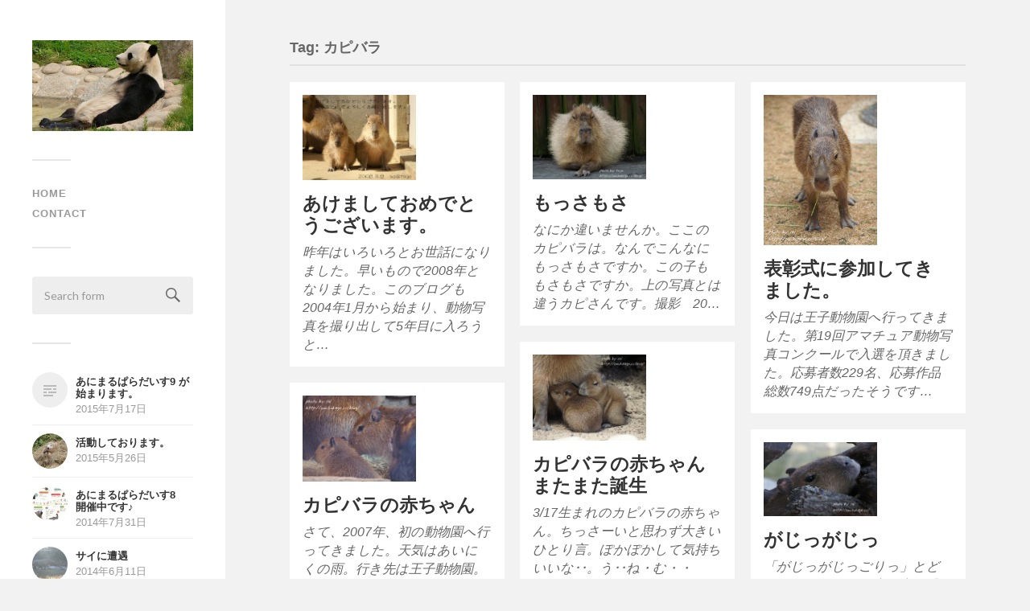

--- FILE ---
content_type: text/html; charset=UTF-8
request_url: http://zoo.kokage.cc/tag/%E3%82%AB%E3%83%94%E3%83%90%E3%83%A9/
body_size: 67926
content:
<!DOCTYPE html>

<html class="no-js" lang="ja">

	<head profile="http://gmpg.org/xfn/11">
		
		<meta http-equiv="Content-Type" content="text/html; charset=UTF-8" />
		<meta name="viewport" content="width=device-width, initial-scale=1.0, maximum-scale=1.0, user-scalable=no" >
																		
		<title>カピバラ | あにまるずふぉと</title>
				
				 
		<script>document.documentElement.className = document.documentElement.className.replace("no-js","js");</script>

<!-- All in One SEO Pack 2.2.6.2 by Michael Torbert of Semper Fi Web Design[297,319] -->
<meta name="keywords"  content="カピバラ,王子,富士サファリ,フォトコン,姫路セントラルパーク" />

<link rel="canonical" href="http://zoo.kokage.cc/tag/%e3%82%ab%e3%83%94%e3%83%90%e3%83%a9/" />
<!-- /all in one seo pack -->
<link rel="alternate" type="application/rss+xml" title="あにまるずふぉと &raquo; フィード" href="http://zoo.kokage.cc/feed/" />
<link rel="alternate" type="application/rss+xml" title="あにまるずふぉと &raquo; コメントフィード" href="http://zoo.kokage.cc/comments/feed/" />
<link rel="alternate" type="application/rss+xml" title="あにまるずふぉと &raquo; カピバラ タグのフィード" href="http://zoo.kokage.cc/tag/%e3%82%ab%e3%83%94%e3%83%90%e3%83%a9/feed/" />
		<script type="text/javascript">
			window._wpemojiSettings = {"baseUrl":"http:\/\/s.w.org\/images\/core\/emoji\/72x72\/","ext":".png","source":{"concatemoji":"http:\/\/zoo.kokage.cc\/wp-includes\/js\/wp-emoji-release.min.js?ver=4.2.38"}};
			!function(e,n,t){var a;function o(e){var t=n.createElement("canvas"),a=t.getContext&&t.getContext("2d");return!(!a||!a.fillText)&&(a.textBaseline="top",a.font="600 32px Arial","flag"===e?(a.fillText(String.fromCharCode(55356,56812,55356,56807),0,0),3e3<t.toDataURL().length):(a.fillText(String.fromCharCode(55357,56835),0,0),0!==a.getImageData(16,16,1,1).data[0]))}function i(e){var t=n.createElement("script");t.src=e,t.type="text/javascript",n.getElementsByTagName("head")[0].appendChild(t)}t.supports={simple:o("simple"),flag:o("flag")},t.DOMReady=!1,t.readyCallback=function(){t.DOMReady=!0},t.supports.simple&&t.supports.flag||(a=function(){t.readyCallback()},n.addEventListener?(n.addEventListener("DOMContentLoaded",a,!1),e.addEventListener("load",a,!1)):(e.attachEvent("onload",a),n.attachEvent("onreadystatechange",function(){"complete"===n.readyState&&t.readyCallback()})),(a=t.source||{}).concatemoji?i(a.concatemoji):a.wpemoji&&a.twemoji&&(i(a.twemoji),i(a.wpemoji)))}(window,document,window._wpemojiSettings);
		</script>
		<style type="text/css">
img.wp-smiley,
img.emoji {
	display: inline !important;
	border: none !important;
	box-shadow: none !important;
	height: 1em !important;
	width: 1em !important;
	margin: 0 .07em !important;
	vertical-align: -0.1em !important;
	background: none !important;
	padding: 0 !important;
}
</style>
<link rel='stylesheet' id='yarppWidgetCss-css'  href='http://zoo.kokage.cc/wp-content/plugins/yet-another-related-posts-plugin/style/widget.css?ver=4.2.38' type='text/css' media='all' />
<link rel='stylesheet' id='contact-form-7-css'  href='http://zoo.kokage.cc/wp-content/plugins/contact-form-7/includes/css/styles.css?ver=4.1.2' type='text/css' media='all' />
<link rel='stylesheet' id='fukasawa_googleFonts-css'  href='//fonts.googleapis.com/css?family=Lato%3A400%2C400italic%2C700%2C700italic&#038;ver=4.2.38' type='text/css' media='all' />
<link rel='stylesheet' id='fukasawa_genericons-css'  href='http://zoo.kokage.cc/wp-content/themes/fukasawa/genericons/genericons.css?ver=4.2.38' type='text/css' media='all' />
<link rel='stylesheet' id='fukasawa_style-css'  href='http://zoo.kokage.cc/wp-content/themes/fukasawa/style.css?ver=4.2.38' type='text/css' media='all' />
<!-- This site uses the Google Analytics by Yoast plugin v5.4.2 - Universal enabled - https://yoast.com/wordpress/plugins/google-analytics/ -->
<script type="text/javascript">
	(function(i,s,o,g,r,a,m){i['GoogleAnalyticsObject']=r;i[r]=i[r]||function(){
		(i[r].q=i[r].q||[]).push(arguments)},i[r].l=1*new Date();a=s.createElement(o),
		m=s.getElementsByTagName(o)[0];a.async=1;a.src=g;m.parentNode.insertBefore(a,m)
	})(window,document,'script','//www.google-analytics.com/analytics.js','__gaTracker');

	__gaTracker('create', 'UA-37631742-1', 'auto');
	__gaTracker('set', 'forceSSL', true);
	__gaTracker('send','pageview');

</script>
<!-- / Google Analytics by Yoast -->
<script type='text/javascript' src='http://zoo.kokage.cc/wp-includes/js/jquery/jquery.js?ver=1.11.2'></script>
<script type='text/javascript' src='http://zoo.kokage.cc/wp-includes/js/jquery/jquery-migrate.min.js?ver=1.2.1'></script>
<script type='text/javascript' src='http://zoo.kokage.cc/wp-content/plugins/jquery-image-lazy-loading/js/jquery.lazyload.min.js?ver=1.7.1'></script>
<link rel="EditURI" type="application/rsd+xml" title="RSD" href="http://zoo.kokage.cc/xmlrpc.php?rsd" />
<link rel="wlwmanifest" type="application/wlwmanifest+xml" href="http://zoo.kokage.cc/wp-includes/wlwmanifest.xml" /> 
<meta name="generator" content="WordPress 4.2.38" />
<style type='text/css'>
img.lazy { display: none; }
</style>
<link rel="alternate" media="handheld" type="text/html" href="http://zoo.kokage.cc/tag/%E3%82%AB%E3%83%94%E3%83%90%E3%83%A9/" />
<script src='http://sa-i.sakura.ne.jp/?dm=a3fb01541e4b618989709d0a5118463a&amp;action=load&amp;blogid=3&amp;siteid=1&amp;t=679763239&amp;back=http%3A%2F%2Fzoo.kokage.cc%2Ftag%2F%25E3%2582%25AB%25E3%2583%2594%25E3%2583%2590%25E3%2583%25A9%2F' type='text/javascript'></script> 
	<script type="text/javascript">
	 //<![CDATA[ 
	function toggleLinkGrp(id) {
	   var e = document.getElementById(id);
	   if(e.style.display == 'block')
			e.style.display = 'none';
	   else
			e.style.display = 'block';
	}
	// ]]>
	</script> 
	      
	      <!-- Customizer CSS --> 
	      
	      <style type="text/css">
	           	           	           	           	           	           	           	           	           	           	           	           	           	           	           	           	           	           	           	           	           	           	           	           	           	           	           	           	           	           	           	           
	           	           	           	           
	           	           	           	           	      </style> 
	      
	      <!--/Customizer CSS-->
	      
      	<style type="text/css">.recentcomments a{display:inline !important;padding:0 !important;margin:0 !important;}</style>
<!-- BEGIN: WP Social Bookmarking Light -->
<meta name="mixi-check-robots" content="noimage" />
<script>(function(d, s, id) {
  var js, fjs = d.getElementsByTagName(s)[0];
  if (d.getElementById(id)) return;
  js = d.createElement(s); js.id = id;
  js.src = "//connect.facebook.net/en_US/sdk.js#xfbml=1&version=v2.0";
  fjs.parentNode.insertBefore(js, fjs);
}(document, 'script', 'facebook-jssdk'));</script>   
<style type="text/css">
.wp_social_bookmarking_light{
    border: 0 !important;
    padding: 0 !important;
    margin: 0 !important;
}
.wp_social_bookmarking_light div{
    float: left !important;
    border: 0 !important;
    padding: 0 !important;
    margin: 0 5px 0px 0 !important;
    height: 23px !important;
    text-indent: 0 !important;
}
.wp_social_bookmarking_light img{
    border: 0 !important;
    padding: 0;
    margin: 0;
    vertical-align: top !important;
}
.wp_social_bookmarking_light_clear{
    clear: both !important;
}
.wsbl_twitter{
    width: 100px;
}</style>
<!-- END: WP Social Bookmarking Light -->
<style type="text/css">.broken_link, a.broken_link {
	text-decoration: line-through;
}</style>	
	</head>
	
	<body class="archive tag tag-561 wp-is-not-mobile">
	
		<div class="mobile-navigation">
	
			<ul class="mobile-menu">
						
				<li id="menu-item-6033" class="menu-item menu-item-type-custom menu-item-object-custom menu-item-home menu-item-6033"><a href="http://zoo.kokage.cc/">HOME</a></li>
<li id="menu-item-6032" class="menu-item menu-item-type-post_type menu-item-object-page menu-item-6032"><a href="http://zoo.kokage.cc/contact-us/">contact</a></li>
				
			 </ul>
		 
		</div> <!-- /mobile-navigation -->
	
		<div class="sidebar">
		
						
		        <a class="blog-logo" href='http://zoo.kokage.cc/' title='あにまるずふぉと &mdash; 動物園などで動物の写真を撮影しています。' rel='home'>
		        	<img src='http://zoo.kokage.cc/files/2012/11/cropped-100_0485s.jpg' alt='あにまるずふぉと'>
		        </a>
		
						
			<a class="nav-toggle hidden" title="Click to view the navigation" href="#">
			
				<div class="bars">
				
					<div class="bar"></div>
					<div class="bar"></div>
					<div class="bar"></div>
					
					<div class="clear"></div>
				
				</div>
				
				<p>
					<span class="menu">Menu</span>
					<span class="close">Close</span>
				</p>
			
			</a>
			
			<ul class="main-menu">
				
				<li class="menu-item menu-item-type-custom menu-item-object-custom menu-item-home menu-item-6033"><a href="http://zoo.kokage.cc/">HOME</a></li>
<li class="menu-item menu-item-type-post_type menu-item-object-page menu-item-6032"><a href="http://zoo.kokage.cc/contact-us/">contact</a></li>
				
			 </ul>
			 
			 <div class="widgets">
			 
			 	<div class="widget widget_search"><div class="widget-content"><form method="get" class="search-form" id="search-form" action="http://zoo.kokage.cc/">
	<input type="search" class="search-field" placeholder="Search form" name="s" id="s" /> 
	<a id="searchsubmit" class="search-button" onclick="document.getElementById('search-form').submit(); return false;"><div class="genericon genericon-search"></div></a>
</form></div><div class="clear"></div></div><div class="widget widget_fukasawa_recent_posts"><div class="widget-content">		
			<ul>
				
								
				<li>
				
									
					<a href="http://zoo.kokage.cc/2015/07/17/kirin-003/" title="あにまるぱらだいす9 が始まります。">
							
						<div class="post-icon">
						
														
														
								<div class="genericon genericon-standard"></div>
							
														
						</div>
						
						<div class="inner">
										
							<p class="title">あにまるぱらだいす9 が始まります。</p>
							<p class="meta">2015年7月17日</p>
						
						</div>
						
						<div class="clear"></div>
											
					</a>
					
				</li>
			
							
				<li>
				
									
					<a href="http://zoo.kokage.cc/2015/05/26/tennoji-polarbear-25/" title="活動しております。">
							
						<div class="post-icon">
						
														
														
								<img width="150" height="150" src="http://zoo.kokage.cc/files/2015/05/10454322_807176966018087_2723539062393128879_ns-150x150.jpg" class="attachment-thumbnail wp-post-image" alt="10454322_807176966018087_2723539062393128879_ns" />							
														
						</div>
						
						<div class="inner">
										
							<p class="title">活動しております。</p>
							<p class="meta">2015年5月26日</p>
						
						</div>
						
						<div class="clear"></div>
											
					</a>
					
				</li>
			
							
				<li>
				
									
					<a href="http://zoo.kokage.cc/2014/07/31/kirin-001/" title="あにまるぱらだいす8　開催中です♪">
							
						<div class="post-icon">
						
														
														
								<img width="150" height="150" src="http://zoo.kokage.cc/files/2014/07/10439544_651660368246541_467500678504403565_n-150x150.jpg" class="attachment-thumbnail wp-post-image" alt="10439544_651660368246541_467500678504403565_n" />							
														
						</div>
						
						<div class="inner">
										
							<p class="title">あにまるぱらだいす8　開催中です♪</p>
							<p class="meta">2014年7月31日</p>
						
						</div>
						
						<div class="clear"></div>
											
					</a>
					
				</li>
			
							
				<li>
				
									
					<a href="http://zoo.kokage.cc/2014/06/11/tennojo-rhinoceros/" title="サイに遭遇">
							
						<div class="post-icon">
						
														
														
								<img width="150" height="150" src="http://zoo.kokage.cc/files/2013/11/IMG_2245s-150x150.jpg" class="attachment-thumbnail wp-post-image" alt="IMG_2245s" />							
														
						</div>
						
						<div class="inner">
										
							<p class="title">サイに遭遇</p>
							<p class="meta">2014年6月11日</p>
						
						</div>
						
						<div class="clear"></div>
											
					</a>
					
				</li>
			
							
				<li>
				
									
					<a href="http://zoo.kokage.cc/2014/05/29/guruguru-cat/" title="猫cafe ぐるぐる堂">
							
						<div class="post-icon">
						
														
														
								<img width="150" height="150" src="http://zoo.kokage.cc/files/2014/05/img529_DSCN5273s-150x150.jpg" class="attachment-thumbnail wp-post-image" alt="" />							
														
						</div>
						
						<div class="inner">
										
							<p class="title">猫cafe ぐるぐる堂</p>
							<p class="meta">2014年5月29日</p>
						
						</div>
						
						<div class="clear"></div>
											
					</a>
					
				</li>
			
						
			</ul>
					
		</div><div class="clear"></div></div><div class="widget widget_tag_cloud"><div class="widget-content"><h3 class="widget-title">タグ</h3><div class="tagcloud"><a href='http://zoo.kokage.cc/tag/%e3%81%a8%e3%81%8f%e3%81%97%e3%81%be/' class='tag-link-765' title='11件のトピック' style='font-size: 10.31654676259pt;'>とくしま</a>
<a href='http://zoo.kokage.cc/tag/%e3%81%a8%e3%81%b9/' class='tag-link-853' title='6件のトピック' style='font-size: 8pt;'>とべ</a>
<a href='http://zoo.kokage.cc/tag/%e3%81%bf%e3%81%95%e3%81%8d%e5%85%ac%e5%9c%92/' class='tag-link-560' title='35件のトピック' style='font-size: 15.151079136691pt;'>みさき公園</a>
<a href='http://zoo.kokage.cc/tag/%e3%82%89%e3%81%84%e3%82%88%e3%82%93%e3%83%81%e3%83%a3%e3%83%b3/' class='tag-link-612' title='16件のトピック' style='font-size: 11.827338129496pt;'>らいよんチャン</a>
<a href='http://zoo.kokage.cc/tag/%e3%82%a2%e3%83%a4%e3%82%b3/' class='tag-link-697' title='6件のトピック' style='font-size: 8pt;'>アヤコ</a>
<a href='http://zoo.kokage.cc/tag/%e3%82%a4%e3%83%ab%e3%82%ab/' class='tag-link-604' title='8件のトピック' style='font-size: 9.0071942446043pt;'>イルカ</a>
<a href='http://zoo.kokage.cc/tag/%e3%82%aa%e3%82%aa%e3%82%ab%e3%83%9f/' class='tag-link-655' title='7件のトピック' style='font-size: 8.5035971223022pt;'>オオカミ</a>
<a href='http://zoo.kokage.cc/tag/%e3%82%ab%e3%83%90/' class='tag-link-597' title='10件のトピック' style='font-size: 9.9136690647482pt;'>カバ</a>
<a href='http://zoo.kokage.cc/tag/%e3%82%ab%e3%83%94%e3%83%90%e3%83%a9/' class='tag-link-561' title='10件のトピック' style='font-size: 9.9136690647482pt;'>カピバラ</a>
<a href='http://zoo.kokage.cc/tag/%e3%82%ab%e3%83%af%e3%82%a6%e3%82%bd/' class='tag-link-658' title='16件のトピック' style='font-size: 11.827338129496pt;'>カワウソ</a>
<a href='http://zoo.kokage.cc/tag/%e3%82%ad%e3%83%aa%e3%83%b3/' class='tag-link-585' title='22件のトピック' style='font-size: 13.136690647482pt;'>キリン</a>
<a href='http://zoo.kokage.cc/tag/%e3%82%af%e3%83%9e/' class='tag-link-702' title='10件のトピック' style='font-size: 9.9136690647482pt;'>クマ</a>
<a href='http://zoo.kokage.cc/tag/%e3%82%b3%e3%82%a6%e3%82%b3%e3%82%a6/' class='tag-link-599' title='8件のトピック' style='font-size: 9.0071942446043pt;'>コウコウ</a>
<a href='http://zoo.kokage.cc/tag/%e3%82%b4%e3%83%bc%e3%82%b4/' class='tag-link-718' title='27件のトピック' style='font-size: 14.043165467626pt;'>ゴーゴ</a>
<a href='http://zoo.kokage.cc/tag/%e3%82%b7%e3%82%ab/' class='tag-link-644' title='11件のトピック' style='font-size: 10.31654676259pt;'>シカ</a>
<a href='http://zoo.kokage.cc/tag/%e3%82%b8%e3%83%a3%e3%82%ac%e3%83%bc/' class='tag-link-554' title='8件のトピック' style='font-size: 9.0071942446043pt;'>ジャガー</a>
<a href='http://zoo.kokage.cc/tag/%e3%82%bb%e3%83%b3%e3%82%a4%e3%83%81/' class='tag-link-650' title='9件のトピック' style='font-size: 9.5107913669065pt;'>センイチ</a>
<a href='http://zoo.kokage.cc/tag/%e3%82%be%e3%82%a6/' class='tag-link-583' title='15件のトピック' style='font-size: 11.525179856115pt;'>ゾウ</a>
<a href='http://zoo.kokage.cc/tag/%e3%82%bf%e3%83%b3%e3%82%bf%e3%83%b3/' class='tag-link-563' title='9件のトピック' style='font-size: 9.5107913669065pt;'>タンタン</a>
<a href='http://zoo.kokage.cc/tag/%e3%83%86%e3%82%a3%e3%82%a2%e3%83%b3/' class='tag-link-743' title='9件のトピック' style='font-size: 9.5107913669065pt;'>ティアン</a>
<a href='http://zoo.kokage.cc/tag/%e3%83%88%e3%83%a9/' class='tag-link-607' title='32件のトピック' style='font-size: 14.748201438849pt;'>トラ</a>
<a href='http://zoo.kokage.cc/tag/%e3%83%8d%e3%82%b3/' class='tag-link-708' title='9件のトピック' style='font-size: 9.5107913669065pt;'>ネコ</a>
<a href='http://zoo.kokage.cc/tag/%e3%83%8f%e3%82%a4%e3%82%a8%e3%83%8a/' class='tag-link-566' title='10件のトピック' style='font-size: 9.9136690647482pt;'>ハイエナ</a>
<a href='http://zoo.kokage.cc/tag/%e3%83%91%e3%83%b3%e3%83%80/' class='tag-link-562' title='18件のトピック' style='font-size: 12.330935251799pt;'>パンダ</a>
<a href='http://zoo.kokage.cc/tag/%e3%83%92%e3%83%84%e3%82%b8/' class='tag-link-639' title='6件のトピック' style='font-size: 8pt;'>ヒツジ</a>
<a href='http://zoo.kokage.cc/tag/%e3%83%92%e3%83%a7%e3%82%a6/' class='tag-link-641' title='10件のトピック' style='font-size: 9.9136690647482pt;'>ヒョウ</a>
<a href='http://zoo.kokage.cc/tag/%e3%83%9b%e3%83%83%e3%82%ad%e3%83%a7%e3%82%af%e3%82%b0%e3%83%9e/' class='tag-link-594' title='36件のトピック' style='font-size: 15.251798561151pt;'>ホッキョクグマ</a>
<a href='http://zoo.kokage.cc/tag/%e3%83%9e%e3%83%ac%e3%83%bc%e3%82%b0%e3%83%9e/' class='tag-link-598' title='7件のトピック' style='font-size: 8.5035971223022pt;'>マレーグマ</a>
<a href='http://zoo.kokage.cc/tag/%e3%83%9f%e3%83%a5%e3%82%a6/' class='tag-link-626' title='20件のトピック' style='font-size: 12.73381294964pt;'>ミュウ</a>
<a href='http://zoo.kokage.cc/tag/%e3%83%a4%e3%82%ae/' class='tag-link-611' title='8件のトピック' style='font-size: 9.0071942446043pt;'>ヤギ</a>
<a href='http://zoo.kokage.cc/tag/%e3%83%a6%e3%82%ad%e3%83%92%e3%83%a7%e3%82%a6/' class='tag-link-625' title='24件のトピック' style='font-size: 13.539568345324pt;'>ユキヒョウ</a>
<a href='http://zoo.kokage.cc/tag/%e3%83%a9%e3%82%a4%e3%82%aa%e3%83%b3/' class='tag-link-613' title='28件のトピック' style='font-size: 14.143884892086pt;'>ライオン</a>
<a href='http://zoo.kokage.cc/tag/%e3%83%a9%e3%82%af%e3%83%80/' class='tag-link-572' title='9件のトピック' style='font-size: 9.5107913669065pt;'>ラクダ</a>
<a href='http://zoo.kokage.cc/tag/%e3%83%ac%e3%83%83%e3%82%b5%e3%83%bc%e3%83%91%e3%83%b3%e3%83%80/' class='tag-link-642' title='8件のトピック' style='font-size: 9.0071942446043pt;'>レッサーパンダ</a>
<a href='http://zoo.kokage.cc/tag/%e4%ba%94%e6%9c%88%e5%b1%b1/' class='tag-link-645' title='6件のトピック' style='font-size: 8pt;'>五月山</a>
<a href='http://zoo.kokage.cc/tag/%e4%ba%ac%e9%83%bd/' class='tag-link-569' title='14件のトピック' style='font-size: 11.323741007194pt;'>京都</a>
<a href='http://zoo.kokage.cc/tag/%e5%8b%95%e7%94%bb/' class='tag-link-622' title='13件のトピック' style='font-size: 11.021582733813pt;'>動画</a>
<a href='http://zoo.kokage.cc/tag/%e5%a4%9a%e6%91%a9/' class='tag-link-653' title='6件のトピック' style='font-size: 8pt;'>多摩</a>
<a href='http://zoo.kokage.cc/tag/%e5%a4%a9%e7%8e%8b%e5%af%ba/' class='tag-link-573' title='171件のトピック' style='font-size: 22pt;'>天王寺</a>
<a href='http://zoo.kokage.cc/tag/%e5%a5%88%e8%89%af%e5%85%ac%e5%9c%92/' class='tag-link-704' title='6件のトピック' style='font-size: 8pt;'>奈良公園</a>
<a href='http://zoo.kokage.cc/tag/%e5%a7%ab%e8%b7%af%e3%82%bb%e3%83%b3%e3%83%88%e3%83%a9%e3%83%ab%e3%83%91%e3%83%bc%e3%82%af/' class='tag-link-739' title='17件のトピック' style='font-size: 12.129496402878pt;'>姫路セントラルパーク</a>
<a href='http://zoo.kokage.cc/tag/%e5%af%8c%e5%a3%ab%e3%82%b5%e3%83%95%e3%82%a1%e3%83%aa/' class='tag-link-806' title='13件のトピック' style='font-size: 11.021582733813pt;'>富士サファリ</a>
<a href='http://zoo.kokage.cc/tag/%e6%9d%b1%e5%b1%b1/' class='tag-link-614' title='9件のトピック' style='font-size: 9.5107913669065pt;'>東山</a>
<a href='http://zoo.kokage.cc/tag/%e7%8c%ab%e7%a7%91%e7%8c%9b%e7%8d%a3/' class='tag-link-565' title='6件のトピック' style='font-size: 8pt;'>猫科猛獣</a>
<a href='http://zoo.kokage.cc/tag/%e7%8e%8b%e5%ad%90/' class='tag-link-556' title='123件のトピック' style='font-size: 20.489208633094pt;'>王子</a></div>
</div><div class="clear"></div></div><div class="widget widget_categories"><div class="widget-content"><h3 class="widget-title">カテゴリー</h3><label class="screen-reader-text" for="cat">カテゴリー</label><select name='cat' id='cat' class='postform' >
	<option value='-1'>カテゴリーを選択</option>
	<option class="level-0" value="374">ANIMAL&nbsp;&nbsp;(492)</option>
	<option class="level-1" value="385">&nbsp;&nbsp;&nbsp;アシカ&nbsp;&nbsp;(5)</option>
	<option class="level-2" value="416">&nbsp;&nbsp;&nbsp;&nbsp;&nbsp;&nbsp;カリフォルニアアシカ&nbsp;&nbsp;(5)</option>
	<option class="level-1" value="386">&nbsp;&nbsp;&nbsp;アフリカタテガミヤマアラシ&nbsp;&nbsp;(2)</option>
	<option class="level-1" value="387">&nbsp;&nbsp;&nbsp;アフリカハゲコウ&nbsp;&nbsp;(2)</option>
	<option class="level-1" value="388">&nbsp;&nbsp;&nbsp;アライグマ&nbsp;&nbsp;(4)</option>
	<option class="level-2" value="830">&nbsp;&nbsp;&nbsp;&nbsp;&nbsp;&nbsp;キンカジュー&nbsp;&nbsp;(1)</option>
	<option class="level-1" value="389">&nbsp;&nbsp;&nbsp;アリクイ&nbsp;&nbsp;(2)</option>
	<option class="level-2" value="404">&nbsp;&nbsp;&nbsp;&nbsp;&nbsp;&nbsp;オオアリクイ&nbsp;&nbsp;(2)</option>
	<option class="level-1" value="390">&nbsp;&nbsp;&nbsp;アルマジロ&nbsp;&nbsp;(1)</option>
	<option class="level-2" value="489">&nbsp;&nbsp;&nbsp;&nbsp;&nbsp;&nbsp;ムツオビアルマジロ&nbsp;&nbsp;(1)</option>
	<option class="level-1" value="391">&nbsp;&nbsp;&nbsp;イグアナ&nbsp;&nbsp;(1)</option>
	<option class="level-2" value="422">&nbsp;&nbsp;&nbsp;&nbsp;&nbsp;&nbsp;グリーンイグアナ&nbsp;&nbsp;(1)</option>
	<option class="level-1" value="392">&nbsp;&nbsp;&nbsp;イタチ&nbsp;&nbsp;(18)</option>
	<option class="level-2" value="427">&nbsp;&nbsp;&nbsp;&nbsp;&nbsp;&nbsp;コツメカワウソ&nbsp;&nbsp;(15)</option>
	<option class="level-2" value="449">&nbsp;&nbsp;&nbsp;&nbsp;&nbsp;&nbsp;ニホンアナグマ&nbsp;&nbsp;(1)</option>
	<option class="level-2" value="494">&nbsp;&nbsp;&nbsp;&nbsp;&nbsp;&nbsp;ヨーロッパカワウソ&nbsp;&nbsp;(1)</option>
	<option class="level-2" value="498">&nbsp;&nbsp;&nbsp;&nbsp;&nbsp;&nbsp;ラーテル&nbsp;&nbsp;(1)</option>
	<option class="level-1" value="393">&nbsp;&nbsp;&nbsp;イヌ&nbsp;&nbsp;(14)</option>
	<option class="level-2" value="405">&nbsp;&nbsp;&nbsp;&nbsp;&nbsp;&nbsp;オオカミ&nbsp;&nbsp;(7)</option>
	<option class="level-3" value="435">&nbsp;&nbsp;&nbsp;&nbsp;&nbsp;&nbsp;&nbsp;&nbsp;&nbsp;シベリアオオカミ&nbsp;&nbsp;(1)</option>
	<option class="level-3" value="437">&nbsp;&nbsp;&nbsp;&nbsp;&nbsp;&nbsp;&nbsp;&nbsp;&nbsp;シンリンオオカミ&nbsp;&nbsp;(2)</option>
	<option class="level-3" value="440">&nbsp;&nbsp;&nbsp;&nbsp;&nbsp;&nbsp;&nbsp;&nbsp;&nbsp;タイリクオオカミ(ハイイロオオカミ)&nbsp;&nbsp;(1)</option>
	<option class="level-3" value="442">&nbsp;&nbsp;&nbsp;&nbsp;&nbsp;&nbsp;&nbsp;&nbsp;&nbsp;チュウゴクオオカミ&nbsp;&nbsp;(3)</option>
	<option class="level-2" value="447">&nbsp;&nbsp;&nbsp;&nbsp;&nbsp;&nbsp;ドール&nbsp;&nbsp;(2)</option>
	<option class="level-2" value="492">&nbsp;&nbsp;&nbsp;&nbsp;&nbsp;&nbsp;ヤブイヌ&nbsp;&nbsp;(1)</option>
	<option class="level-1" value="394">&nbsp;&nbsp;&nbsp;イヌワシ&nbsp;&nbsp;(1)</option>
	<option class="level-1" value="395">&nbsp;&nbsp;&nbsp;イルカ&nbsp;&nbsp;(8)</option>
	<option class="level-2" value="413">&nbsp;&nbsp;&nbsp;&nbsp;&nbsp;&nbsp;カマイルカ&nbsp;&nbsp;(1)</option>
	<option class="level-2" value="457">&nbsp;&nbsp;&nbsp;&nbsp;&nbsp;&nbsp;バンドウイルカ&nbsp;&nbsp;(2)</option>
	<option class="level-1" value="396">&nbsp;&nbsp;&nbsp;インコ&nbsp;&nbsp;(1)</option>
	<option class="level-2" value="500">&nbsp;&nbsp;&nbsp;&nbsp;&nbsp;&nbsp;ルリコンゴウインコ&nbsp;&nbsp;(1)</option>
	<option class="level-1" value="397">&nbsp;&nbsp;&nbsp;インドクジャク&nbsp;&nbsp;(1)</option>
	<option class="level-1" value="398">&nbsp;&nbsp;&nbsp;ウォンバット&nbsp;&nbsp;(4)</option>
	<option class="level-2" value="461">&nbsp;&nbsp;&nbsp;&nbsp;&nbsp;&nbsp;ヒメウォンバット&nbsp;&nbsp;(4)</option>
	<option class="level-1" value="399">&nbsp;&nbsp;&nbsp;ウサギ&nbsp;&nbsp;(1)</option>
	<option class="level-1" value="400">&nbsp;&nbsp;&nbsp;ウシ&nbsp;&nbsp;(31)</option>
	<option class="level-2" value="403">&nbsp;&nbsp;&nbsp;&nbsp;&nbsp;&nbsp;エランド&nbsp;&nbsp;(2)</option>
	<option class="level-2" value="414">&nbsp;&nbsp;&nbsp;&nbsp;&nbsp;&nbsp;カモシカ&nbsp;&nbsp;(3)</option>
	<option class="level-3" value="450">&nbsp;&nbsp;&nbsp;&nbsp;&nbsp;&nbsp;&nbsp;&nbsp;&nbsp;ニホンカモシカ&nbsp;&nbsp;(3)</option>
	<option class="level-2" value="420">&nbsp;&nbsp;&nbsp;&nbsp;&nbsp;&nbsp;ギュンターディクディク&nbsp;&nbsp;(1)</option>
	<option class="level-2" value="433">&nbsp;&nbsp;&nbsp;&nbsp;&nbsp;&nbsp;シタツンガ&nbsp;&nbsp;(2)</option>
	<option class="level-2" value="458">&nbsp;&nbsp;&nbsp;&nbsp;&nbsp;&nbsp;バーバリーシープ&nbsp;&nbsp;(5)</option>
	<option class="level-2" value="459">&nbsp;&nbsp;&nbsp;&nbsp;&nbsp;&nbsp;ヒツジ&nbsp;&nbsp;(6)</option>
	<option class="level-2" value="481">&nbsp;&nbsp;&nbsp;&nbsp;&nbsp;&nbsp;ボンゴ&nbsp;&nbsp;(2)</option>
	<option class="level-2" value="491">&nbsp;&nbsp;&nbsp;&nbsp;&nbsp;&nbsp;ヤギ&nbsp;&nbsp;(8)</option>
	<option class="level-3" value="542">&nbsp;&nbsp;&nbsp;&nbsp;&nbsp;&nbsp;&nbsp;&nbsp;&nbsp;ピグミーゴート&nbsp;&nbsp;(1)</option>
	<option class="level-1" value="401">&nbsp;&nbsp;&nbsp;ウマ&nbsp;&nbsp;(6)</option>
	<option class="level-2" value="441">&nbsp;&nbsp;&nbsp;&nbsp;&nbsp;&nbsp;チャップマンシマウマ&nbsp;&nbsp;(3)</option>
	<option class="level-1" value="402">&nbsp;&nbsp;&nbsp;エミュー&nbsp;&nbsp;(2)</option>
	<option class="level-1" value="406">&nbsp;&nbsp;&nbsp;オオハシ&nbsp;&nbsp;(2)</option>
	<option class="level-2" value="408">&nbsp;&nbsp;&nbsp;&nbsp;&nbsp;&nbsp;オニオオハシ&nbsp;&nbsp;(1)</option>
	<option class="level-2" value="460">&nbsp;&nbsp;&nbsp;&nbsp;&nbsp;&nbsp;ヒムネオオハシ&nbsp;&nbsp;(1)</option>
	<option class="level-1" value="409">&nbsp;&nbsp;&nbsp;オランウータン&nbsp;&nbsp;(3)</option>
	<option class="level-2" value="480">&nbsp;&nbsp;&nbsp;&nbsp;&nbsp;&nbsp;ボルネオオランウータン&nbsp;&nbsp;(3)</option>
	<option class="level-1" value="410">&nbsp;&nbsp;&nbsp;カエル&nbsp;&nbsp;(1)</option>
	<option class="level-1" value="411">&nbsp;&nbsp;&nbsp;カバ&nbsp;&nbsp;(11)</option>
	<option class="level-2" value="428">&nbsp;&nbsp;&nbsp;&nbsp;&nbsp;&nbsp;コビトカバ&nbsp;&nbsp;(1)</option>
	<option class="level-1" value="412">&nbsp;&nbsp;&nbsp;カピバラ&nbsp;&nbsp;(10)</option>
	<option class="level-1" value="415">&nbsp;&nbsp;&nbsp;カラカラ&nbsp;&nbsp;(1)</option>
	<option class="level-1" value="417">&nbsp;&nbsp;&nbsp;カンガルー&nbsp;&nbsp;(6)</option>
	<option class="level-2" value="515">&nbsp;&nbsp;&nbsp;&nbsp;&nbsp;&nbsp;アカカンガルー&nbsp;&nbsp;(4)</option>
	<option class="level-2" value="472">&nbsp;&nbsp;&nbsp;&nbsp;&nbsp;&nbsp;ベネットアカクビワラビー&nbsp;&nbsp;(1)</option>
	<option class="level-1" value="419">&nbsp;&nbsp;&nbsp;キーウィ&nbsp;&nbsp;(1)</option>
	<option class="level-1" value="418">&nbsp;&nbsp;&nbsp;キリン&nbsp;&nbsp;(23)</option>
	<option class="level-2" value="520">&nbsp;&nbsp;&nbsp;&nbsp;&nbsp;&nbsp;アミメキリン&nbsp;&nbsp;(16)</option>
	<option class="level-2" value="482">&nbsp;&nbsp;&nbsp;&nbsp;&nbsp;&nbsp;マサイキリン&nbsp;&nbsp;(7)</option>
	<option class="level-1" value="421">&nbsp;&nbsp;&nbsp;クマ&nbsp;&nbsp;(80)</option>
	<option class="level-2" value="809">&nbsp;&nbsp;&nbsp;&nbsp;&nbsp;&nbsp;アメリカグマ&nbsp;&nbsp;(1)</option>
	<option class="level-2" value="526">&nbsp;&nbsp;&nbsp;&nbsp;&nbsp;&nbsp;エゾヒグマ&nbsp;&nbsp;(4)</option>
	<option class="level-2" value="438">&nbsp;&nbsp;&nbsp;&nbsp;&nbsp;&nbsp;ジャイアントパンダ&nbsp;&nbsp;(21)</option>
	<option class="level-2" value="444">&nbsp;&nbsp;&nbsp;&nbsp;&nbsp;&nbsp;ツキノワグマ(ヒマラヤグマ)&nbsp;&nbsp;(7)</option>
	<option class="level-2" value="477">&nbsp;&nbsp;&nbsp;&nbsp;&nbsp;&nbsp;ホッキョクグマ&nbsp;&nbsp;(40)</option>
	<option class="level-2" value="484">&nbsp;&nbsp;&nbsp;&nbsp;&nbsp;&nbsp;マレーグマ&nbsp;&nbsp;(7)</option>
	<option class="level-1" value="424">&nbsp;&nbsp;&nbsp;ケープハイラックス&nbsp;&nbsp;(2)</option>
	<option class="level-1" value="423">&nbsp;&nbsp;&nbsp;ケニアサンドボア&nbsp;&nbsp;(1)</option>
	<option class="level-1" value="425">&nbsp;&nbsp;&nbsp;コアラ&nbsp;&nbsp;(1)</option>
	<option class="level-1" value="429">&nbsp;&nbsp;&nbsp;ゴイサギ&nbsp;&nbsp;(2)</option>
	<option class="level-1" value="426">&nbsp;&nbsp;&nbsp;コウモリ&nbsp;&nbsp;(1)</option>
	<option class="level-2" value="832">&nbsp;&nbsp;&nbsp;&nbsp;&nbsp;&nbsp;インドオオコウモリ&nbsp;&nbsp;(1)</option>
	<option class="level-2" value="525">&nbsp;&nbsp;&nbsp;&nbsp;&nbsp;&nbsp;エジプトルーセットオオコウモリ&nbsp;&nbsp;(1)</option>
	<option class="level-1" value="430">&nbsp;&nbsp;&nbsp;サイ&nbsp;&nbsp;(3)</option>
	<option class="level-2" value="532">&nbsp;&nbsp;&nbsp;&nbsp;&nbsp;&nbsp;クロサイ&nbsp;&nbsp;(2)</option>
	<option class="level-1" value="431">&nbsp;&nbsp;&nbsp;サル&nbsp;&nbsp;(19)</option>
	<option class="level-2" value="518">&nbsp;&nbsp;&nbsp;&nbsp;&nbsp;&nbsp;アビシニアコロブス(クロシロコロブス・ゲレザ)&nbsp;&nbsp;(2)</option>
	<option class="level-2" value="528">&nbsp;&nbsp;&nbsp;&nbsp;&nbsp;&nbsp;エリマキキツネザル&nbsp;&nbsp;(1)</option>
	<option class="level-2" value="535">&nbsp;&nbsp;&nbsp;&nbsp;&nbsp;&nbsp;コモンリスザル&nbsp;&nbsp;(2)</option>
	<option class="level-2" value="436">&nbsp;&nbsp;&nbsp;&nbsp;&nbsp;&nbsp;シロテテナガザル&nbsp;&nbsp;(2)</option>
	<option class="level-2" value="443">&nbsp;&nbsp;&nbsp;&nbsp;&nbsp;&nbsp;チンパンジー&nbsp;&nbsp;(5)</option>
	<option class="level-2" value="451">&nbsp;&nbsp;&nbsp;&nbsp;&nbsp;&nbsp;ニホンザル&nbsp;&nbsp;(1)</option>
	<option class="level-2" value="465">&nbsp;&nbsp;&nbsp;&nbsp;&nbsp;&nbsp;フクロテナガザル&nbsp;&nbsp;(1)</option>
	<option class="level-2" value="466">&nbsp;&nbsp;&nbsp;&nbsp;&nbsp;&nbsp;フサオマキザル&nbsp;&nbsp;(1)</option>
	<option class="level-2" value="469">&nbsp;&nbsp;&nbsp;&nbsp;&nbsp;&nbsp;ブタオザル&nbsp;&nbsp;(1)</option>
	<option class="level-2" value="485">&nbsp;&nbsp;&nbsp;&nbsp;&nbsp;&nbsp;マンドリル&nbsp;&nbsp;(1)</option>
	<option class="level-2" value="502">&nbsp;&nbsp;&nbsp;&nbsp;&nbsp;&nbsp;ワオキツネザル&nbsp;&nbsp;(2)</option>
	<option class="level-1" value="432">&nbsp;&nbsp;&nbsp;シカ&nbsp;&nbsp;(12)</option>
	<option class="level-2" value="530">&nbsp;&nbsp;&nbsp;&nbsp;&nbsp;&nbsp;キバノロ&nbsp;&nbsp;(1)</option>
	<option class="level-2" value="434">&nbsp;&nbsp;&nbsp;&nbsp;&nbsp;&nbsp;シフゾウ&nbsp;&nbsp;(1)</option>
	<option class="level-2" value="478">&nbsp;&nbsp;&nbsp;&nbsp;&nbsp;&nbsp;ホンシュウジカ&nbsp;&nbsp;(9)</option>
	<option class="level-2" value="503">&nbsp;&nbsp;&nbsp;&nbsp;&nbsp;&nbsp;ワピチ(アメリカアカシカ)&nbsp;&nbsp;(1)</option>
	<option class="level-1" value="733">&nbsp;&nbsp;&nbsp;スズメ&nbsp;&nbsp;(1)</option>
	<option class="level-1" value="439">&nbsp;&nbsp;&nbsp;ゾウ&nbsp;&nbsp;(15)</option>
	<option class="level-2" value="517">&nbsp;&nbsp;&nbsp;&nbsp;&nbsp;&nbsp;アジアゾウ&nbsp;&nbsp;(10)</option>
	<option class="level-2" value="519">&nbsp;&nbsp;&nbsp;&nbsp;&nbsp;&nbsp;アフリカゾウ&nbsp;&nbsp;(4)</option>
	<option class="level-1" value="814">&nbsp;&nbsp;&nbsp;ダチョウ&nbsp;&nbsp;(2)</option>
	<option class="level-1" value="445">&nbsp;&nbsp;&nbsp;ツル&nbsp;&nbsp;(3)</option>
	<option class="level-2" value="539">&nbsp;&nbsp;&nbsp;&nbsp;&nbsp;&nbsp;タンチョウ&nbsp;&nbsp;(1)</option>
	<option class="level-2" value="476">&nbsp;&nbsp;&nbsp;&nbsp;&nbsp;&nbsp;ホオジロカンムリヅル&nbsp;&nbsp;(2)</option>
	<option class="level-1" value="446">&nbsp;&nbsp;&nbsp;トビハゼ&nbsp;&nbsp;(1)</option>
	<option class="level-1" value="448">&nbsp;&nbsp;&nbsp;ニジキジ&nbsp;&nbsp;(2)</option>
	<option class="level-1" value="452">&nbsp;&nbsp;&nbsp;ヌートリア&nbsp;&nbsp;(2)</option>
	<option class="level-1" value="453">&nbsp;&nbsp;&nbsp;ネコ&nbsp;&nbsp;(149)</option>
	<option class="level-2" value="523">&nbsp;&nbsp;&nbsp;&nbsp;&nbsp;&nbsp;イエネコ&nbsp;&nbsp;(13)</option>
	<option class="level-3" value="549">&nbsp;&nbsp;&nbsp;&nbsp;&nbsp;&nbsp;&nbsp;&nbsp;&nbsp;猫カフェ&nbsp;&nbsp;(12)</option>
	<option class="level-4" value="874">&nbsp;&nbsp;&nbsp;&nbsp;&nbsp;&nbsp;&nbsp;&nbsp;&nbsp;&nbsp;&nbsp;&nbsp;かごにゃん&nbsp;&nbsp;(1)</option>
	<option class="level-4" value="550">&nbsp;&nbsp;&nbsp;&nbsp;&nbsp;&nbsp;&nbsp;&nbsp;&nbsp;&nbsp;&nbsp;&nbsp;にゃんこカフェねCOちゃ&nbsp;&nbsp;(1)</option>
	<option class="level-4" value="552">&nbsp;&nbsp;&nbsp;&nbsp;&nbsp;&nbsp;&nbsp;&nbsp;&nbsp;&nbsp;&nbsp;&nbsp;猫cafe ぐるぐる堂&nbsp;&nbsp;(1)</option>
	<option class="level-4" value="624">&nbsp;&nbsp;&nbsp;&nbsp;&nbsp;&nbsp;&nbsp;&nbsp;&nbsp;&nbsp;&nbsp;&nbsp;猫の時間&nbsp;&nbsp;(9)</option>
	<option class="level-2" value="524">&nbsp;&nbsp;&nbsp;&nbsp;&nbsp;&nbsp;ウンピョウ&nbsp;&nbsp;(1)</option>
	<option class="level-2" value="536">&nbsp;&nbsp;&nbsp;&nbsp;&nbsp;&nbsp;シベリアオオヤマネコ(ヨーロッパオオヤマネコ)&nbsp;&nbsp;(4)</option>
	<option class="level-2" value="537">&nbsp;&nbsp;&nbsp;&nbsp;&nbsp;&nbsp;ジャガー&nbsp;&nbsp;(8)</option>
	<option class="level-2" value="538">&nbsp;&nbsp;&nbsp;&nbsp;&nbsp;&nbsp;スナドリネコ&nbsp;&nbsp;(4)</option>
	<option class="level-2" value="540">&nbsp;&nbsp;&nbsp;&nbsp;&nbsp;&nbsp;チーター&nbsp;&nbsp;(6)</option>
	<option class="level-2" value="541">&nbsp;&nbsp;&nbsp;&nbsp;&nbsp;&nbsp;トラ&nbsp;&nbsp;(36)</option>
	<option class="level-3" value="551">&nbsp;&nbsp;&nbsp;&nbsp;&nbsp;&nbsp;&nbsp;&nbsp;&nbsp;アムールトラ&nbsp;&nbsp;(31)</option>
	<option class="level-3" value="546">&nbsp;&nbsp;&nbsp;&nbsp;&nbsp;&nbsp;&nbsp;&nbsp;&nbsp;ベンガルトラ&nbsp;&nbsp;(1)</option>
	<option class="level-3" value="547">&nbsp;&nbsp;&nbsp;&nbsp;&nbsp;&nbsp;&nbsp;&nbsp;&nbsp;ホワイトタイガー&nbsp;&nbsp;(2)</option>
	<option class="level-2" value="464">&nbsp;&nbsp;&nbsp;&nbsp;&nbsp;&nbsp;ピューマ&nbsp;&nbsp;(3)</option>
	<option class="level-2" value="462">&nbsp;&nbsp;&nbsp;&nbsp;&nbsp;&nbsp;ヒョウ&nbsp;&nbsp;(12)</option>
	<option class="level-3" value="521">&nbsp;&nbsp;&nbsp;&nbsp;&nbsp;&nbsp;&nbsp;&nbsp;&nbsp;アムールヒョウ&nbsp;&nbsp;(11)</option>
	<option class="level-3" value="533">&nbsp;&nbsp;&nbsp;&nbsp;&nbsp;&nbsp;&nbsp;&nbsp;&nbsp;クロヒョウ&nbsp;&nbsp;(1)</option>
	<option class="level-2" value="473">&nbsp;&nbsp;&nbsp;&nbsp;&nbsp;&nbsp;ベンガルヤマネコ&nbsp;&nbsp;(4)</option>
	<option class="level-2" value="479">&nbsp;&nbsp;&nbsp;&nbsp;&nbsp;&nbsp;ボブキャット&nbsp;&nbsp;(2)</option>
	<option class="level-2" value="483">&nbsp;&nbsp;&nbsp;&nbsp;&nbsp;&nbsp;マヌルネコ&nbsp;&nbsp;(5)</option>
	<option class="level-2" value="493">&nbsp;&nbsp;&nbsp;&nbsp;&nbsp;&nbsp;ユキヒョウ&nbsp;&nbsp;(25)</option>
	<option class="level-2" value="495">&nbsp;&nbsp;&nbsp;&nbsp;&nbsp;&nbsp;ライオン&nbsp;&nbsp;(30)</option>
	<option class="level-3" value="548">&nbsp;&nbsp;&nbsp;&nbsp;&nbsp;&nbsp;&nbsp;&nbsp;&nbsp;ホワイトライオン&nbsp;&nbsp;(2)</option>
	<option class="level-1" value="454">&nbsp;&nbsp;&nbsp;ハイエナ&nbsp;&nbsp;(12)</option>
	<option class="level-2" value="470">&nbsp;&nbsp;&nbsp;&nbsp;&nbsp;&nbsp;ブチハイエナ&nbsp;&nbsp;(12)</option>
	<option class="level-1" value="455">&nbsp;&nbsp;&nbsp;ハト&nbsp;&nbsp;(1)</option>
	<option class="level-2" value="531">&nbsp;&nbsp;&nbsp;&nbsp;&nbsp;&nbsp;クジャクバト&nbsp;&nbsp;(1)</option>
	<option class="level-1" value="456">&nbsp;&nbsp;&nbsp;ハナグマ&nbsp;&nbsp;(1)</option>
	<option class="level-2" value="516">&nbsp;&nbsp;&nbsp;&nbsp;&nbsp;&nbsp;アカハナグマ&nbsp;&nbsp;(1)</option>
	<option class="level-1" value="463">&nbsp;&nbsp;&nbsp;ビーバー&nbsp;&nbsp;(2)</option>
	<option class="level-1" value="720">&nbsp;&nbsp;&nbsp;ピラルク&nbsp;&nbsp;(1)</option>
	<option class="level-1" value="823">&nbsp;&nbsp;&nbsp;フサオネズミカンガルー&nbsp;&nbsp;(1)</option>
	<option class="level-1" value="467">&nbsp;&nbsp;&nbsp;フタユビナマケモノ&nbsp;&nbsp;(1)</option>
	<option class="level-1" value="468">&nbsp;&nbsp;&nbsp;フラミンゴ&nbsp;&nbsp;(1)</option>
	<option class="level-1" value="474">&nbsp;&nbsp;&nbsp;ベンガルワシミミズク(ミナミワシミミズク)&nbsp;&nbsp;(2)</option>
	<option class="level-1" value="475">&nbsp;&nbsp;&nbsp;ペンギン&nbsp;&nbsp;(5)</option>
	<option class="level-2" value="745">&nbsp;&nbsp;&nbsp;&nbsp;&nbsp;&nbsp;イワトビペンギン&nbsp;&nbsp;(2)</option>
	<option class="level-2" value="529">&nbsp;&nbsp;&nbsp;&nbsp;&nbsp;&nbsp;オウサマペンギン&nbsp;&nbsp;(2)</option>
	<option class="level-2" value="534">&nbsp;&nbsp;&nbsp;&nbsp;&nbsp;&nbsp;ケープペンギン&nbsp;&nbsp;(1)</option>
	<option class="level-2" value="544">&nbsp;&nbsp;&nbsp;&nbsp;&nbsp;&nbsp;フンボルトペンギン&nbsp;&nbsp;(2)</option>
	<option class="level-1" value="486">&nbsp;&nbsp;&nbsp;マーラ&nbsp;&nbsp;(1)</option>
	<option class="level-1" value="488">&nbsp;&nbsp;&nbsp;ミーアキャット&nbsp;&nbsp;(2)</option>
	<option class="level-1" value="487">&nbsp;&nbsp;&nbsp;ミニブタ(ポットベリー)&nbsp;&nbsp;(3)</option>
	<option class="level-1" value="490">&nbsp;&nbsp;&nbsp;モモイロペリカン&nbsp;&nbsp;(2)</option>
	<option class="level-1" value="496">&nbsp;&nbsp;&nbsp;ラクダ&nbsp;&nbsp;(10)</option>
	<option class="level-2" value="880">&nbsp;&nbsp;&nbsp;&nbsp;&nbsp;&nbsp;アルパカ&nbsp;&nbsp;(1)</option>
	<option class="level-2" value="543">&nbsp;&nbsp;&nbsp;&nbsp;&nbsp;&nbsp;フタコブラクダ&nbsp;&nbsp;(8)</option>
	<option class="level-2" value="497">&nbsp;&nbsp;&nbsp;&nbsp;&nbsp;&nbsp;ラマ&nbsp;&nbsp;(1)</option>
	<option class="level-1" value="499">&nbsp;&nbsp;&nbsp;リス&nbsp;&nbsp;(6)</option>
	<option class="level-2" value="527">&nbsp;&nbsp;&nbsp;&nbsp;&nbsp;&nbsp;エゾリス&nbsp;&nbsp;(1)</option>
	<option class="level-2" value="545">&nbsp;&nbsp;&nbsp;&nbsp;&nbsp;&nbsp;プレーリードック&nbsp;&nbsp;(3)</option>
	<option class="level-1" value="501">&nbsp;&nbsp;&nbsp;レッサーパンダ&nbsp;&nbsp;(8)</option>
	<option class="level-1" value="747">&nbsp;&nbsp;&nbsp;魚類&nbsp;&nbsp;(1)</option>
	<option class="level-0" value="377">Blog customize&nbsp;&nbsp;(36)</option>
	<option class="level-0" value="649">blogpet&nbsp;&nbsp;(32)</option>
	<option class="level-0" value="378">Diary&nbsp;&nbsp;(125)</option>
	<option class="level-0" value="381">Zoo&amp;aquarium&nbsp;&nbsp;(485)</option>
	<option class="level-1" value="382">&nbsp;&nbsp;&nbsp;おおさか府民牧場(閉場)&nbsp;&nbsp;(4)</option>
	<option class="level-1" value="575">&nbsp;&nbsp;&nbsp;ズーラシア&nbsp;&nbsp;(2)</option>
	<option class="level-1" value="763">&nbsp;&nbsp;&nbsp;とくしま動物園&nbsp;&nbsp;(11)</option>
	<option class="level-1" value="857">&nbsp;&nbsp;&nbsp;とべ動物園&nbsp;&nbsp;(5)</option>
	<option class="level-1" value="866">&nbsp;&nbsp;&nbsp;のいち動物公園&nbsp;&nbsp;(1)</option>
	<option class="level-1" value="383">&nbsp;&nbsp;&nbsp;みさき公園&nbsp;&nbsp;(36)</option>
	<option class="level-1" value="504">&nbsp;&nbsp;&nbsp;上野動物園&nbsp;&nbsp;(2)</option>
	<option class="level-1" value="643">&nbsp;&nbsp;&nbsp;五月山動物園&nbsp;&nbsp;(6)</option>
	<option class="level-1" value="505">&nbsp;&nbsp;&nbsp;京都市動物園&nbsp;&nbsp;(19)</option>
	<option class="level-1" value="709">&nbsp;&nbsp;&nbsp;和歌山公園動物園&nbsp;&nbsp;(4)</option>
	<option class="level-1" value="591">&nbsp;&nbsp;&nbsp;多摩動物公園&nbsp;&nbsp;(7)</option>
	<option class="level-1" value="508">&nbsp;&nbsp;&nbsp;天王寺動物園&nbsp;&nbsp;(178)</option>
	<option class="level-1" value="703">&nbsp;&nbsp;&nbsp;奈良公園&nbsp;&nbsp;(5)</option>
	<option class="level-1" value="592">&nbsp;&nbsp;&nbsp;姫路セントラルパーク&nbsp;&nbsp;(17)</option>
	<option class="level-1" value="791">&nbsp;&nbsp;&nbsp;姫路市立動物園&nbsp;&nbsp;(1)</option>
	<option class="level-1" value="852">&nbsp;&nbsp;&nbsp;安佐動物公園&nbsp;&nbsp;(5)</option>
	<option class="level-1" value="805">&nbsp;&nbsp;&nbsp;富士サファリパーク&nbsp;&nbsp;(14)</option>
	<option class="level-1" value="509">&nbsp;&nbsp;&nbsp;日本平動物園&nbsp;&nbsp;(3)</option>
	<option class="level-1" value="510">&nbsp;&nbsp;&nbsp;旭山動物園&nbsp;&nbsp;(4)</option>
	<option class="level-1" value="615">&nbsp;&nbsp;&nbsp;東山動物園&nbsp;&nbsp;(9)</option>
	<option class="level-1" value="807">&nbsp;&nbsp;&nbsp;浜松市動物園&nbsp;&nbsp;(3)</option>
	<option class="level-1" value="606">&nbsp;&nbsp;&nbsp;海外&nbsp;&nbsp;(5)</option>
	<option class="level-1" value="669">&nbsp;&nbsp;&nbsp;海遊館&nbsp;&nbsp;(7)</option>
	<option class="level-1" value="511">&nbsp;&nbsp;&nbsp;王子動物園&nbsp;&nbsp;(120)</option>
	<option class="level-1" value="593">&nbsp;&nbsp;&nbsp;白浜アドベンチャーワールド&nbsp;&nbsp;(2)</option>
	<option class="level-1" value="512">&nbsp;&nbsp;&nbsp;神戸花鳥園&nbsp;&nbsp;(5)</option>
	<option class="level-1" value="619">&nbsp;&nbsp;&nbsp;福知山市動物園&nbsp;&nbsp;(3)</option>
	<option class="level-1" value="513">&nbsp;&nbsp;&nbsp;阿蘇カドリー・ドミニオン&nbsp;&nbsp;(1)</option>
	<option class="level-1" value="603">&nbsp;&nbsp;&nbsp;須磨水族園&nbsp;&nbsp;(3)</option>
	<option class="level-0" value="574">アニマルグッズ&nbsp;&nbsp;(15)</option>
	<option class="level-0" value="384">らいよんちゃんねる&nbsp;&nbsp;(22)</option>
	<option class="level-0" value="693">写真提供&nbsp;&nbsp;(4)</option>
	<option class="level-0" value="507">出展&nbsp;&nbsp;(6)</option>
	<option class="level-0" value="506">展示・イベント&nbsp;&nbsp;(55)</option>
	<option class="level-1" value="897">&nbsp;&nbsp;&nbsp;Gallerry Cafe *Kirin*&nbsp;&nbsp;(7)</option>
	<option class="level-1" value="522">&nbsp;&nbsp;&nbsp;アールスクエア18(閉廊)&nbsp;&nbsp;(36)</option>
	<option class="level-0" value="868">旅行&nbsp;&nbsp;(3)</option>
	<option class="level-0" value="581">食事・おやつ&nbsp;&nbsp;(22)</option>
</select>

<script type='text/javascript'>
/* <![CDATA[ */
(function() {
	var dropdown = document.getElementById( "cat" );
	function onCatChange() {
		if ( dropdown.options[ dropdown.selectedIndex ].value > 0 ) {
			location.href = "http://zoo.kokage.cc/?cat=" + dropdown.options[ dropdown.selectedIndex ].value;
		}
	}
	dropdown.onchange = onCatChange;
})();
/* ]]> */
</script>

</div><div class="clear"></div></div><div class="widget widget_archive"><div class="widget-content"><h3 class="widget-title">アーカイブ</h3>		<label class="screen-reader-text" for="archives-dropdown-2">アーカイブ</label>
		<select id="archives-dropdown-2" name="archive-dropdown" onchange='document.location.href=this.options[this.selectedIndex].value;'>
			
			<option value="">月を選択</option>
				<option value='http://zoo.kokage.cc/2015/07/'> 2015年7月 &nbsp;(1)</option>
	<option value='http://zoo.kokage.cc/2015/05/'> 2015年5月 &nbsp;(1)</option>
	<option value='http://zoo.kokage.cc/2014/07/'> 2014年7月 &nbsp;(1)</option>
	<option value='http://zoo.kokage.cc/2014/06/'> 2014年6月 &nbsp;(1)</option>
	<option value='http://zoo.kokage.cc/2014/05/'> 2014年5月 &nbsp;(1)</option>
	<option value='http://zoo.kokage.cc/2013/11/'> 2013年11月 &nbsp;(4)</option>
	<option value='http://zoo.kokage.cc/2013/10/'> 2013年10月 &nbsp;(3)</option>
	<option value='http://zoo.kokage.cc/2013/09/'> 2013年9月 &nbsp;(1)</option>
	<option value='http://zoo.kokage.cc/2013/01/'> 2013年1月 &nbsp;(2)</option>
	<option value='http://zoo.kokage.cc/2012/04/'> 2012年4月 &nbsp;(4)</option>
	<option value='http://zoo.kokage.cc/2012/02/'> 2012年2月 &nbsp;(4)</option>
	<option value='http://zoo.kokage.cc/2011/04/'> 2011年4月 &nbsp;(1)</option>
	<option value='http://zoo.kokage.cc/2011/03/'> 2011年3月 &nbsp;(1)</option>
	<option value='http://zoo.kokage.cc/2011/02/'> 2011年2月 &nbsp;(4)</option>
	<option value='http://zoo.kokage.cc/2010/12/'> 2010年12月 &nbsp;(1)</option>
	<option value='http://zoo.kokage.cc/2010/11/'> 2010年11月 &nbsp;(2)</option>
	<option value='http://zoo.kokage.cc/2010/09/'> 2010年9月 &nbsp;(1)</option>
	<option value='http://zoo.kokage.cc/2010/04/'> 2010年4月 &nbsp;(1)</option>
	<option value='http://zoo.kokage.cc/2010/03/'> 2010年3月 &nbsp;(2)</option>
	<option value='http://zoo.kokage.cc/2010/02/'> 2010年2月 &nbsp;(4)</option>
	<option value='http://zoo.kokage.cc/2010/01/'> 2010年1月 &nbsp;(1)</option>
	<option value='http://zoo.kokage.cc/2009/11/'> 2009年11月 &nbsp;(4)</option>
	<option value='http://zoo.kokage.cc/2009/10/'> 2009年10月 &nbsp;(1)</option>
	<option value='http://zoo.kokage.cc/2009/08/'> 2009年8月 &nbsp;(3)</option>
	<option value='http://zoo.kokage.cc/2009/07/'> 2009年7月 &nbsp;(4)</option>
	<option value='http://zoo.kokage.cc/2009/06/'> 2009年6月 &nbsp;(2)</option>
	<option value='http://zoo.kokage.cc/2009/05/'> 2009年5月 &nbsp;(6)</option>
	<option value='http://zoo.kokage.cc/2009/04/'> 2009年4月 &nbsp;(10)</option>
	<option value='http://zoo.kokage.cc/2009/03/'> 2009年3月 &nbsp;(9)</option>
	<option value='http://zoo.kokage.cc/2009/02/'> 2009年2月 &nbsp;(1)</option>
	<option value='http://zoo.kokage.cc/2009/01/'> 2009年1月 &nbsp;(3)</option>
	<option value='http://zoo.kokage.cc/2008/12/'> 2008年12月 &nbsp;(6)</option>
	<option value='http://zoo.kokage.cc/2008/11/'> 2008年11月 &nbsp;(1)</option>
	<option value='http://zoo.kokage.cc/2008/09/'> 2008年9月 &nbsp;(4)</option>
	<option value='http://zoo.kokage.cc/2008/08/'> 2008年8月 &nbsp;(11)</option>
	<option value='http://zoo.kokage.cc/2008/07/'> 2008年7月 &nbsp;(10)</option>
	<option value='http://zoo.kokage.cc/2008/06/'> 2008年6月 &nbsp;(5)</option>
	<option value='http://zoo.kokage.cc/2008/05/'> 2008年5月 &nbsp;(5)</option>
	<option value='http://zoo.kokage.cc/2008/04/'> 2008年4月 &nbsp;(11)</option>
	<option value='http://zoo.kokage.cc/2008/03/'> 2008年3月 &nbsp;(6)</option>
	<option value='http://zoo.kokage.cc/2008/02/'> 2008年2月 &nbsp;(8)</option>
	<option value='http://zoo.kokage.cc/2008/01/'> 2008年1月 &nbsp;(11)</option>
	<option value='http://zoo.kokage.cc/2007/12/'> 2007年12月 &nbsp;(13)</option>
	<option value='http://zoo.kokage.cc/2007/11/'> 2007年11月 &nbsp;(18)</option>
	<option value='http://zoo.kokage.cc/2007/10/'> 2007年10月 &nbsp;(7)</option>
	<option value='http://zoo.kokage.cc/2007/09/'> 2007年9月 &nbsp;(5)</option>
	<option value='http://zoo.kokage.cc/2007/08/'> 2007年8月 &nbsp;(5)</option>
	<option value='http://zoo.kokage.cc/2007/07/'> 2007年7月 &nbsp;(7)</option>
	<option value='http://zoo.kokage.cc/2007/06/'> 2007年6月 &nbsp;(4)</option>
	<option value='http://zoo.kokage.cc/2007/05/'> 2007年5月 &nbsp;(2)</option>
	<option value='http://zoo.kokage.cc/2007/04/'> 2007年4月 &nbsp;(4)</option>
	<option value='http://zoo.kokage.cc/2007/03/'> 2007年3月 &nbsp;(6)</option>
	<option value='http://zoo.kokage.cc/2007/02/'> 2007年2月 &nbsp;(8)</option>
	<option value='http://zoo.kokage.cc/2007/01/'> 2007年1月 &nbsp;(13)</option>
	<option value='http://zoo.kokage.cc/2006/12/'> 2006年12月 &nbsp;(18)</option>
	<option value='http://zoo.kokage.cc/2006/11/'> 2006年11月 &nbsp;(18)</option>
	<option value='http://zoo.kokage.cc/2006/10/'> 2006年10月 &nbsp;(20)</option>
	<option value='http://zoo.kokage.cc/2006/09/'> 2006年9月 &nbsp;(19)</option>
	<option value='http://zoo.kokage.cc/2006/08/'> 2006年8月 &nbsp;(10)</option>
	<option value='http://zoo.kokage.cc/2006/07/'> 2006年7月 &nbsp;(10)</option>
	<option value='http://zoo.kokage.cc/2006/06/'> 2006年6月 &nbsp;(15)</option>
	<option value='http://zoo.kokage.cc/2006/05/'> 2006年5月 &nbsp;(15)</option>
	<option value='http://zoo.kokage.cc/2006/04/'> 2006年4月 &nbsp;(23)</option>
	<option value='http://zoo.kokage.cc/2006/03/'> 2006年3月 &nbsp;(19)</option>
	<option value='http://zoo.kokage.cc/2006/02/'> 2006年2月 &nbsp;(16)</option>
	<option value='http://zoo.kokage.cc/2006/01/'> 2006年1月 &nbsp;(31)</option>
	<option value='http://zoo.kokage.cc/2005/12/'> 2005年12月 &nbsp;(27)</option>
	<option value='http://zoo.kokage.cc/2005/11/'> 2005年11月 &nbsp;(23)</option>
	<option value='http://zoo.kokage.cc/2005/10/'> 2005年10月 &nbsp;(24)</option>
	<option value='http://zoo.kokage.cc/2005/09/'> 2005年9月 &nbsp;(25)</option>
	<option value='http://zoo.kokage.cc/2005/08/'> 2005年8月 &nbsp;(24)</option>
	<option value='http://zoo.kokage.cc/2005/07/'> 2005年7月 &nbsp;(32)</option>
	<option value='http://zoo.kokage.cc/2005/06/'> 2005年6月 &nbsp;(18)</option>
	<option value='http://zoo.kokage.cc/2005/05/'> 2005年5月 &nbsp;(11)</option>
	<option value='http://zoo.kokage.cc/2005/04/'> 2005年4月 &nbsp;(18)</option>
	<option value='http://zoo.kokage.cc/2005/03/'> 2005年3月 &nbsp;(21)</option>
	<option value='http://zoo.kokage.cc/2005/02/'> 2005年2月 &nbsp;(27)</option>
	<option value='http://zoo.kokage.cc/2005/01/'> 2005年1月 &nbsp;(8)</option>
	<option value='http://zoo.kokage.cc/2004/12/'> 2004年12月 &nbsp;(2)</option>
	<option value='http://zoo.kokage.cc/2004/11/'> 2004年11月 &nbsp;(8)</option>
	<option value='http://zoo.kokage.cc/2004/10/'> 2004年10月 &nbsp;(10)</option>
	<option value='http://zoo.kokage.cc/2004/09/'> 2004年9月 &nbsp;(12)</option>
	<option value='http://zoo.kokage.cc/2004/08/'> 2004年8月 &nbsp;(6)</option>
	<option value='http://zoo.kokage.cc/2004/07/'> 2004年7月 &nbsp;(1)</option>
	<option value='http://zoo.kokage.cc/2004/06/'> 2004年6月 &nbsp;(7)</option>
	<option value='http://zoo.kokage.cc/2004/05/'> 2004年5月 &nbsp;(5)</option>
	<option value='http://zoo.kokage.cc/2004/04/'> 2004年4月 &nbsp;(4)</option>
	<option value='http://zoo.kokage.cc/2004/03/'> 2004年3月 &nbsp;(1)</option>
	<option value='http://zoo.kokage.cc/2004/02/'> 2004年2月 &nbsp;(2)</option>
	<option value='http://zoo.kokage.cc/2004/01/'> 2004年1月 &nbsp;(2)</option>

		</select>
</div><div class="clear"></div></div><div class="widget widget_nav_menu"><div class="widget-content"><div class="menu-%e3%83%aa%e3%83%b3%e3%82%af-container"><ul id="menu-%e3%83%aa%e3%83%b3%e3%82%af" class="menu"><li id="menu-item-6025" class="menu-item menu-item-type-post_type menu-item-object-page menu-item-6025"><a href="http://zoo.kokage.cc/link/">リンク</a></li>
</ul></div></div><div class="clear"></div></div><div class="widget widget_meta"><div class="widget-content"><h3 class="widget-title">メタ情報</h3>			<ul>
						<li><a href="http://zoo.kokage.cc/wp-login.php">ログイン</a></li>
			<li><a href="http://zoo.kokage.cc/feed/">投稿の <abbr title="Really Simple Syndication">RSS</abbr></a></li>
			<li><a href="http://zoo.kokage.cc/comments/feed/">コメントの <abbr title="Really Simple Syndication">RSS</abbr></a></li>
<li><a href="https://ja.wordpress.org/" title="Powered by WordPress, state-of-the-art semantic personal publishing platform.">WordPress.org</a></li>			</ul>
</div><div class="clear"></div></div>			 
			 </div>
			 
			 <div class="credits">
			 
			 	<p>&copy; 2026 <a href="http://zoo.kokage.cc/">あにまるずふぉと</a>.</p>
			 	<p>Powered by <a href="http://www.wordpress.org">WordPress</a>.</p>
			 	<p>Theme by <a href="http://www.andersnoren.se">Anders Nor&eacute;n</a>.</p>
			 	
			 </div>
			
			 <div class="clear"></div>
							
		</div> <!-- /sidebar -->
	
		<div class="wrapper" id="wrapper">
<div class="content">

	<div class="page-title">
			
		<div class="section-inner">

			<h4>				Tag: カピバラ						
			</h4>
					
		</div> <!-- /section-inner -->
		
	</div> <!-- /page-title -->
	
		
					
		<div class="posts" id="posts">
			
									
				<div class="post-container">

	<div id="post-629" class="post-629 post type-post status-publish format-standard has-post-thumbnail hentry category-capybara category-ojizoo tag-561 tag-556">
	
				
			<a class="featured-media" title="あけましておめでとうございます。" href="http://zoo.kokage.cc/2008/01/01/oji-capybara/">	
				
				<img width="508" height="384" src="http://zoo.kokage.cc/files/2012/11/img65_PICT0174s.jpg" class="attachment-post-thumb wp-post-image" alt="" />				
			</a> <!-- /featured-media -->
				
				
							
			<div class="post-header">
				
			    <h2 class="post-title"><a href="http://zoo.kokage.cc/2008/01/01/oji-capybara/" title="あけましておめでとうございます。">あけましておめでとうございます。</a></h2>
			    	    
			</div> <!-- /post-header -->
		
				
		<div class="post-excerpt">
		
			<p>昨年はいろいろとお世話になりました。早いもので2008年となりました。このブログも2004年1月から始まり、動物写真を撮り出して5年目に入ろうと&#8230;</p>
		
		</div>
		
			
	</div> <!-- /post -->

</div> <!-- /post-container -->				
									
				<div class="post-container">

	<div id="post-614" class="post-614 post type-post status-publish format-standard has-post-thumbnail hentry category-capybara category-fujisafari tag-561 tag-806">
	
				
			<a class="featured-media" title="もっさもさ" href="http://zoo.kokage.cc/2007/11/28/fujisafari-capybara/">	
				
				<img width="508" height="381" src="http://zoo.kokage.cc/files/2012/11/img9_PICT0299s.jpg" class="attachment-post-thumb wp-post-image" alt="" />				
			</a> <!-- /featured-media -->
				
				
							
			<div class="post-header">
				
			    <h2 class="post-title"><a href="http://zoo.kokage.cc/2007/11/28/fujisafari-capybara/" title="もっさもさ">もっさもさ</a></h2>
			    	    
			</div> <!-- /post-header -->
		
				
		<div class="post-excerpt">
		
			<p>なにか違いませんか。ここのカピバラは。なんでこんなにもっさもさですか。この子ももさもさですか。上の写真とは違うカピさんです。撮影　20&#8230;</p>
		
		</div>
		
			
	</div> <!-- /post -->

</div> <!-- /post-container -->				
									
				<div class="post-container">

	<div id="post-590" class="post-590 post type-post status-publish format-standard has-post-thumbnail hentry category-capybara category-ojizoo tag-561 tag-749 tag-556">
	
				
			<a class="featured-media" title="表彰式に参加してきました。" href="http://zoo.kokage.cc/2007/09/17/oji-capybara-8/">	
				
				<img width="443" height="590" src="http://zoo.kokage.cc/files/2012/11/img561_PICT0091s.jpg" class="attachment-post-thumb wp-post-image" alt="" />				
			</a> <!-- /featured-media -->
				
				
							
			<div class="post-header">
				
			    <h2 class="post-title"><a href="http://zoo.kokage.cc/2007/09/17/oji-capybara-8/" title="表彰式に参加してきました。">表彰式に参加してきました。</a></h2>
			    	    
			</div> <!-- /post-header -->
		
				
		<div class="post-excerpt">
		
			<p>今日は王子動物園へ行ってきました。第19回アマチュア動物写真コンクールで入選を頂きました。応募者数229名、応募作品総数749点だったそうです&#8230;</p>
		
		</div>
		
			
	</div> <!-- /post -->

</div> <!-- /post-container -->				
									
				<div class="post-container">

	<div id="post-561" class="post-561 post type-post status-publish format-standard has-post-thumbnail hentry category-capybara category-ojizoo tag-561 tag-556">
	
				
			<a class="featured-media" title="カピバラの赤ちゃんまたまた誕生" href="http://zoo.kokage.cc/2007/03/22/oji-capybara-7/">	
				
				<img width="508" height="387" src="http://zoo.kokage.cc/files/2012/11/img492_PICT0143s.jpg" class="attachment-post-thumb wp-post-image" alt="" />				
			</a> <!-- /featured-media -->
				
				
							
			<div class="post-header">
				
			    <h2 class="post-title"><a href="http://zoo.kokage.cc/2007/03/22/oji-capybara-7/" title="カピバラの赤ちゃんまたまた誕生">カピバラの赤ちゃんまたまた誕生</a></h2>
			    	    
			</div> <!-- /post-header -->
		
				
		<div class="post-excerpt">
		
			<p>3/17生まれのカピバラの赤ちゃん。ちっさーいと思わず大きいひとり言。ぽかぽかして気持ちいいな･･。う･･ね・む・・い･･･。う?と顔を上&#8230;</p>
		
		</div>
		
			
	</div> <!-- /post -->

</div> <!-- /post-container -->				
									
				<div class="post-container">

	<div id="post-537" class="post-537 post type-post status-publish format-standard has-post-thumbnail hentry category-capybara category-ojizoo tag-561 tag-556">
	
				
			<a class="featured-media" title="カピバラの赤ちゃん" href="http://zoo.kokage.cc/2007/01/02/oji-capybara-6/">	
				
				<img width="508" height="387" src="http://zoo.kokage.cc/files/2012/11/img437_PICT0069s.jpg" class="attachment-post-thumb wp-post-image" alt="" />				
			</a> <!-- /featured-media -->
				
				
							
			<div class="post-header">
				
			    <h2 class="post-title"><a href="http://zoo.kokage.cc/2007/01/02/oji-capybara-6/" title="カピバラの赤ちゃん">カピバラの赤ちゃん</a></h2>
			    	    
			</div> <!-- /post-header -->
		
				
		<div class="post-excerpt">
		
			<p>さて、2007年、初の動物園へ行ってきました。天気はあいにくの雨。行き先は王子動物園。早起きしたけど、撮影はあまり期待できません（ＴДＴ&#8230;</p>
		
		</div>
		
			
	</div> <!-- /post -->

</div> <!-- /post-container -->				
									
				<div class="post-container">

	<div id="post-506" class="post-506 post type-post status-publish format-standard has-post-thumbnail hentry category-capybara category-ojizoo tag-561 tag-556">
	
				
			<a class="featured-media" title="がじっがじっ" href="http://zoo.kokage.cc/2006/11/08/oji-capybara-5/">	
				
				<img width="508" height="332" src="http://zoo.kokage.cc/files/2012/11/img354_PICT0190s.jpg" class="attachment-post-thumb wp-post-image" alt="" />				
			</a> <!-- /featured-media -->
				
				
							
			<div class="post-header">
				
			    <h2 class="post-title"><a href="http://zoo.kokage.cc/2006/11/08/oji-capybara-5/" title="がじっがじっ">がじっがじっ</a></h2>
			    	    
			</div> <!-- /post-header -->
		
				
		<div class="post-excerpt">
		
			<p>「がじっがじっごりっ」とどこからか聞こえる変な音。「どこからかなぁ～?」あっ！カピバラっ仔さんがごりごり木をかじってる☆11/8追記このカ&#8230;</p>
		
		</div>
		
			
	</div> <!-- /post -->

</div> <!-- /post-container -->				
									
				<div class="post-container">

	<div id="post-433" class="post-433 post type-post status-publish format-standard has-post-thumbnail hentry category-capybara category-central-park tag-561 tag-739">
	
				
			<a class="featured-media" title="ぬーぼー。" href="http://zoo.kokage.cc/2006/06/13/himecen-capybara/">	
				
				<img width="508" height="338" src="http://zoo.kokage.cc/files/2012/11/img213_PICT0133s.jpg" class="attachment-post-thumb wp-post-image" alt="" />				
			</a> <!-- /featured-media -->
				
				
							
			<div class="post-header">
				
			    <h2 class="post-title"><a href="http://zoo.kokage.cc/2006/06/13/himecen-capybara/" title="ぬーぼー。">ぬーぼー。</a></h2>
			    	    
			</div> <!-- /post-header -->
		
				
		<div class="post-excerpt">
		
			<p>カピバラさん。何かお邪魔しましたか？そんな食べかけで固まらないで下さい(笑撮影　2006/6/13　姫路セントラルパーク　カピバラ</p>
		
		</div>
		
			
	</div> <!-- /post -->

</div> <!-- /post-container -->				
									
				<div class="post-container">

	<div id="post-406" class="post-406 post type-post status-publish format-standard has-post-thumbnail hentry category-capybara category-ojizoo tag-561 tag-556">
	
				
			<a class="featured-media" title="カピバラ一家" href="http://zoo.kokage.cc/2006/04/20/oji-capybara-4/">	
				
				<img width="508" height="358" src="http://zoo.kokage.cc/files/2012/11/img152_PICT0205s.jpg" class="attachment-post-thumb wp-post-image" alt="" />				
			</a> <!-- /featured-media -->
				
				
							
			<div class="post-header">
				
			    <h2 class="post-title"><a href="http://zoo.kokage.cc/2006/04/20/oji-capybara-4/" title="カピバラ一家">カピバラ一家</a></h2>
			    	    
			</div> <!-- /post-header -->
		
				
		<div class="post-excerpt">
		
			<p>リッピさんの赤ちゃんの逃げ足のカピバラ赤ちゃんを見てこれは絶対見にいかなくちゃ!!と思っていました。花鳥園の14時00分からのフクロウ飛行&#8230;</p>
		
		</div>
		
			
	</div> <!-- /post -->

</div> <!-- /post-container -->				
									
				<div class="post-container">

	<div id="post-375" class="post-375 post type-post status-publish format-standard has-post-thumbnail hentry category-capybara category-ojizoo tag-561 tag-556">
	
				
			<a class="featured-media" title="王子動物園　動物写真講座" href="http://zoo.kokage.cc/2006/03/13/oji-capybara-3/">	
				
				<img width="508" height="338" src="http://zoo.kokage.cc/files/2012/11/img89_PICT0056s.jpg" class="attachment-post-thumb wp-post-image" alt="" />				
			</a> <!-- /featured-media -->
				
				
							
			<div class="post-header">
				
			    <h2 class="post-title"><a href="http://zoo.kokage.cc/2006/03/13/oji-capybara-3/" title="王子動物園　動物写真講座">王子動物園　動物写真講座</a></h2>
			    	    
			</div> <!-- /post-header -->
		
				
		<div class="post-excerpt">
		
			<p>第一回　王子動物園動物写真講座へ参加してきました。心優しき動物たちのchiro4goさんと動物園でお散歩のリッピさんも参加されました。動物の動&#8230;</p>
		
		</div>
		
			
	</div> <!-- /post -->

</div> <!-- /post-container -->				
									
				<div class="post-container">

	<div id="post-229" class="post-229 post type-post status-publish format-standard has-post-thumbnail hentry category-capybara category-ojizoo tag-561 tag-556">
	
				
			<a class="featured-media" title="カピバラさん。" href="http://zoo.kokage.cc/2005/09/07/oji-capybara-2/">	
				
				<img width="508" height="356" src="http://zoo.kokage.cc/files/2012/11/img246_P1050869s.jpg" class="attachment-post-thumb wp-post-image" alt="" />				
			</a> <!-- /featured-media -->
				
				
							
			<div class="post-header">
				
			    <h2 class="post-title"><a href="http://zoo.kokage.cc/2005/09/07/oji-capybara-2/" title="カピバラさん。">カピバラさん。</a></h2>
			    	    
			</div> <!-- /post-header -->
		
				
		<div class="post-excerpt">
		
			<p>カピパラさ～ん♪</p>
		
		</div>
		
			
	</div> <!-- /post -->

</div> <!-- /post-container -->				
										
		</div> <!-- /posts -->
		
						
	
</div> <!-- /content -->

</div> <!-- /wrapper -->


<!-- tracker added by Ultimate Google Analytics plugin v1.6.0: http://www.oratransplant.nl/uga -->
<script type="text/javascript">
var gaJsHost = (("https:" == document.location.protocol) ? "https://ssl." : "http://www.");
document.write(unescape("%3Cscript src='" + gaJsHost + "google-analytics.com/ga.js' type='text/javascript'%3E%3C/script%3E"));
</script>
<script type="text/javascript">
var pageTracker = _gat._getTracker("UA-37631742-1");
pageTracker._initData();
pageTracker._trackPageview();
</script>
<!-- BEGIN: WP Social Bookmarking Light -->
<script type="text/javascript">
  window.___gcfg = {lang: 'en-US'};

  (function() {
    var po = document.createElement('script'); po.type = 'text/javascript'; po.async = true;
    po.src = 'https://apis.google.com/js/plusone.js';
    var s = document.getElementsByTagName('script')[0]; s.parentNode.insertBefore(po, s);
  })();
</script>
<!-- END: WP Social Bookmarking Light -->
<script type='text/javascript' src='http://zoo.kokage.cc/wp-content/plugins/contact-form-7/includes/js/jquery.form.min.js?ver=3.51.0-2014.06.20'></script>
<script type='text/javascript'>
/* <![CDATA[ */
var _wpcf7 = {"loaderUrl":"http:\/\/zoo.kokage.cc\/wp-content\/plugins\/contact-form-7\/images\/ajax-loader.gif","sending":"\u9001\u4fe1\u4e2d ..."};
/* ]]> */
</script>
<script type='text/javascript' src='http://zoo.kokage.cc/wp-content/plugins/contact-form-7/includes/js/scripts.js?ver=4.1.2'></script>
<script type='text/javascript' src='http://zoo.kokage.cc/wp-includes/js/masonry.min.js?ver=3.1.2'></script>
<script type='text/javascript' src='http://zoo.kokage.cc/wp-content/themes/fukasawa/js/flexslider.min.js?ver=4.2.38'></script>
<script type='text/javascript' src='http://zoo.kokage.cc/wp-content/themes/fukasawa/js/global.js?ver=4.2.38'></script>

</body>
</html>

--- FILE ---
content_type: text/plain
request_url: https://www.google-analytics.com/j/collect?v=1&_v=j102&a=738160640&t=pageview&_s=1&dl=http%3A%2F%2Fzoo.kokage.cc%2Ftag%2F%25E3%2582%25AB%25E3%2583%2594%25E3%2583%2590%25E3%2583%25A9%2F&ul=en-us%40posix&dt=%E3%82%AB%E3%83%94%E3%83%90%E3%83%A9%20%7C%20%E3%81%82%E3%81%AB%E3%81%BE%E3%82%8B%E3%81%9A%E3%81%B5%E3%81%89%E3%81%A8&sr=1280x720&vp=1280x720&_u=YEBAAUABCAAAACAAI~&jid=1504133537&gjid=1208619380&cid=2129406718.1769071173&tid=UA-37631742-1&_gid=720239209.1769071173&_r=1&_slc=1&z=1176901293
body_size: -284
content:
2,cG-GMVN6SK2RB